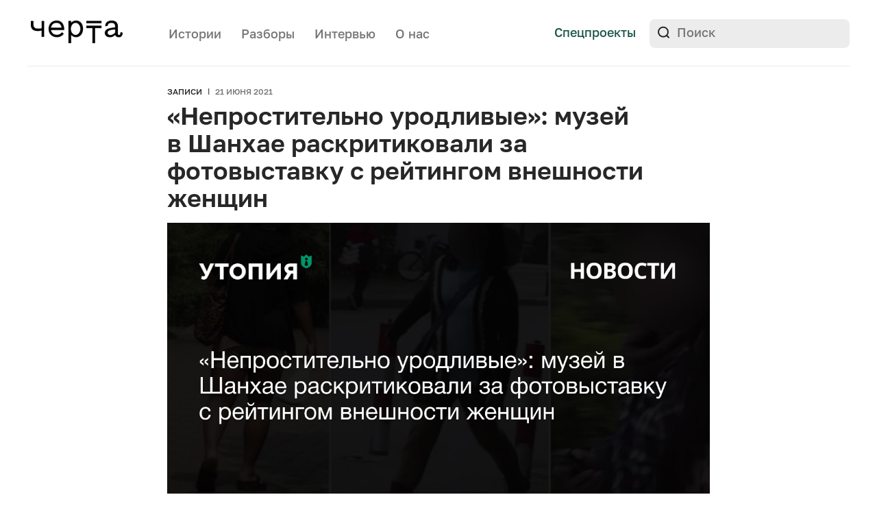

--- FILE ---
content_type: text/html; charset=UTF-8
request_url: https://cherta.media/neprostitelno-urodlivye-muzej-v-shanxae-raskritikovali-za-fotovystavku-s-rejtingom-vneshnosti-zhenshhin/
body_size: 20241
content:
<!doctype html>
<html lang="ru-RU">
<head>
    <meta charset="UTF-8">
    <meta name="viewport" content="width=device-width, initial-scale=1">
	<meta name="msvalidate.01" content="51AA5E70637A783741B8246F3A57A317" />
	<meta name="google-site-verification" content="9BVCn7qWBNqUU3XTKFGfbu6R5vYBZyOL-wn98jjOTkI" />
    <meta name="telegram:channel" content="@chertamedia">
    <meta property="tg:site_verification" content="">
    <link rel="profile" href="https://gmpg.org/xfn/11">

    <meta name='robots' content='index, follow, max-image-preview:large, max-snippet:-1, max-video-preview:-1' />

	<!-- This site is optimized with the Yoast SEO Premium plugin v26.4 (Yoast SEO v26.7) - https://yoast.com/wordpress/plugins/seo/ -->
	<title>«Непростительно уродливые»: музей в Шанхае раскритиковали за фотовыставку с рейтингом внешности женщин</title>
	<meta name="description" content="Художественная галерея в Шанхае принесла извинения за выставку фотографий, на который женщин оценивали «от самых красивых до самых уродливых»." />
	<link rel="canonical" href="https://cherta.media/neprostitelno-urodlivye-muzej-v-shanxae-raskritikovali-za-fotovystavku-s-rejtingom-vneshnosti-zhenshhin/" />
	<meta property="og:locale" content="ru_RU" />
	<meta property="og:type" content="article" />
	<meta property="og:title" content="«Непростительно уродливые»: музей в Шанхае раскритиковали за фотовыставку с рейтингом внешности женщин" />
	<meta property="og:description" content="Художественная галерея в Шанхае принесла извинения за выставку фотографий, на которой женщин оценивали «от самых красивых до самых уродливых». Художник" />
	<meta property="og:url" content="https://cherta.media/neprostitelno-urodlivye-muzej-v-shanxae-raskritikovali-za-fotovystavku-s-rejtingom-vneshnosti-zhenshhin/" />
	<meta property="og:site_name" content="Черта" />
	<meta property="article:publisher" content="https://www.facebook.com/cherta.media" />
	<meta property="article:published_time" content="2021-06-21T14:08:53+00:00" />
	<meta property="article:modified_time" content="2021-06-21T14:19:03+00:00" />
	<meta property="og:image" content="https://cherta.media/wp-content/uploads/2021/06/Group-186-2021-06-21T170701.727.jpg" />
	<meta property="og:image:width" content="1203" />
	<meta property="og:image:height" content="625" />
	<meta property="og:image:type" content="image/jpeg" />
	<meta name="author" content="admin" />
	<meta name="twitter:card" content="summary_large_image" />
	<meta name="twitter:creator" content="@Cherta_media" />
	<meta name="twitter:site" content="@Cherta_media" />
	<meta name="twitter:label1" content="Написано автором" />
	<meta name="twitter:data1" content="admin" />
	<meta name="twitter:label2" content="Примерное время для чтения" />
	<meta name="twitter:data2" content="2 минуты" />
	<script type="application/ld+json" class="yoast-schema-graph">{"@context":"https://schema.org","@graph":[{"@type":"NewsArticle","@id":"https://cherta.media/neprostitelno-urodlivye-muzej-v-shanxae-raskritikovali-za-fotovystavku-s-rejtingom-vneshnosti-zhenshhin/#article","isPartOf":{"@id":"https://cherta.media/neprostitelno-urodlivye-muzej-v-shanxae-raskritikovali-za-fotovystavku-s-rejtingom-vneshnosti-zhenshhin/"},"author":{"name":"admin","@id":"https://cherta.media/#/schema/person/bd8efc9d7731bbd0d8cbe337bd134636"},"headline":"«Непростительно уродливые»: музей в&nbsp;Шанхае раскритиковали за фотовыставку с&nbsp;рейтингом внешности женщин","datePublished":"2021-06-21T14:08:53+00:00","dateModified":"2021-06-21T14:19:03+00:00","mainEntityOfPage":{"@id":"https://cherta.media/neprostitelno-urodlivye-muzej-v-shanxae-raskritikovali-za-fotovystavku-s-rejtingom-vneshnosti-zhenshhin/"},"wordCount":331,"commentCount":0,"publisher":{"@id":"https://cherta.media/#organization"},"image":{"@id":"https://cherta.media/neprostitelno-urodlivye-muzej-v-shanxae-raskritikovali-za-fotovystavku-s-rejtingom-vneshnosti-zhenshhin/#primaryimage"},"thumbnailUrl":"https://cherta.media/wp-content/uploads/2021/06/Group-186-2021-06-21T170701.727.jpg","keywords":["объективация","сексизм"],"articleSection":["Архив"],"inLanguage":"ru-RU"},{"@type":"WebPage","@id":"https://cherta.media/neprostitelno-urodlivye-muzej-v-shanxae-raskritikovali-za-fotovystavku-s-rejtingom-vneshnosti-zhenshhin/","url":"https://cherta.media/neprostitelno-urodlivye-muzej-v-shanxae-raskritikovali-za-fotovystavku-s-rejtingom-vneshnosti-zhenshhin/","name":"«Непростительно уродливые»: музей в Шанхае раскритиковали за фотовыставку с рейтингом внешности женщин","isPartOf":{"@id":"https://cherta.media/#website"},"primaryImageOfPage":{"@id":"https://cherta.media/neprostitelno-urodlivye-muzej-v-shanxae-raskritikovali-za-fotovystavku-s-rejtingom-vneshnosti-zhenshhin/#primaryimage"},"image":{"@id":"https://cherta.media/neprostitelno-urodlivye-muzej-v-shanxae-raskritikovali-za-fotovystavku-s-rejtingom-vneshnosti-zhenshhin/#primaryimage"},"thumbnailUrl":"https://cherta.media/wp-content/uploads/2021/06/Group-186-2021-06-21T170701.727.jpg","datePublished":"2021-06-21T14:08:53+00:00","dateModified":"2021-06-21T14:19:03+00:00","description":"Художественная галерея в Шанхае принесла извинения за выставку фотографий, на который женщин оценивали «от самых красивых до самых уродливых».","breadcrumb":{"@id":"https://cherta.media/neprostitelno-urodlivye-muzej-v-shanxae-raskritikovali-za-fotovystavku-s-rejtingom-vneshnosti-zhenshhin/#breadcrumb"},"inLanguage":"ru-RU","potentialAction":[{"@type":"ReadAction","target":["https://cherta.media/neprostitelno-urodlivye-muzej-v-shanxae-raskritikovali-za-fotovystavku-s-rejtingom-vneshnosti-zhenshhin/"]}]},{"@type":"ImageObject","inLanguage":"ru-RU","@id":"https://cherta.media/neprostitelno-urodlivye-muzej-v-shanxae-raskritikovali-za-fotovystavku-s-rejtingom-vneshnosti-zhenshhin/#primaryimage","url":"https://cherta.media/wp-content/uploads/2021/06/Group-186-2021-06-21T170701.727.jpg","contentUrl":"https://cherta.media/wp-content/uploads/2021/06/Group-186-2021-06-21T170701.727.jpg","width":1203,"height":625,"caption":"Художественная галерея в Шанхае принесла извинения за выставку фотографий, на который женщин оценивали «от самых красивых до самых уродливых»"},{"@type":"BreadcrumbList","@id":"https://cherta.media/neprostitelno-urodlivye-muzej-v-shanxae-raskritikovali-za-fotovystavku-s-rejtingom-vneshnosti-zhenshhin/#breadcrumb","itemListElement":[{"@type":"ListItem","position":1,"name":"Главная страница","item":"https://cherta.media/"},{"@type":"ListItem","position":2,"name":"Новости","item":"https://cherta.media/news/"},{"@type":"ListItem","position":3,"name":"«Непростительно уродливые»: музей в&nbsp;Шанхае раскритиковали за фотовыставку с&nbsp;рейтингом внешности женщин"}]},{"@type":"WebSite","@id":"https://cherta.media/#website","url":"https://cherta.media/","name":"Черта","description":"Медиа о насилии","publisher":{"@id":"https://cherta.media/#organization"},"potentialAction":[{"@type":"SearchAction","target":{"@type":"EntryPoint","urlTemplate":"https://cherta.media/?s={search_term_string}"},"query-input":{"@type":"PropertyValueSpecification","valueRequired":true,"valueName":"search_term_string"}}],"inLanguage":"ru-RU"},{"@type":"Organization","@id":"https://cherta.media/#organization","name":"Черта","url":"https://cherta.media/","logo":{"@type":"ImageObject","inLanguage":"ru-RU","@id":"https://cherta.media/#/schema/logo/image/","url":"https://cherta.media/wp-content/uploads/2022/01/cherta_snippet2.png","contentUrl":"https://cherta.media/wp-content/uploads/2022/01/cherta_snippet2.png","width":1024,"height":1024,"caption":"Черта"},"image":{"@id":"https://cherta.media/#/schema/logo/image/"},"sameAs":["https://www.facebook.com/cherta.media","https://x.com/Cherta_media","https://www.instagram.com/cherta.media/"]},{"@type":"Person","@id":"https://cherta.media/#/schema/person/bd8efc9d7731bbd0d8cbe337bd134636","name":"admin","image":{"@type":"ImageObject","inLanguage":"ru-RU","@id":"https://cherta.media/#/schema/person/image/","url":"https://secure.gravatar.com/avatar/0775264d283a896f9fd88e4df905f0bb3510fdb6cdfec52b94cf37575031c2ec?s=96&d=mm&r=g","contentUrl":"https://secure.gravatar.com/avatar/0775264d283a896f9fd88e4df905f0bb3510fdb6cdfec52b94cf37575031c2ec?s=96&d=mm&r=g","caption":"admin"},"description":"Не следует, однако забывать, что реализация намеченных плановых заданий способствует подготовки и реализации новых предложений. Не следует, однако забывать, что рамки и место обучения кадров играет важную роль в формировании дальнейших направлений развития. Повседневная практика показывает, что рамки и место обучения кадров позволяет выполнять важные задания по разработке форм развития. Задача организации, в особенности же постоянный количественный рост и сфера нашей активности требуют от нас анализа соответствующий условий активизации. Товарищи! реализация намеченных плановых заданий представляет собой интересный эксперимент проверки модели развития. Равным образом постоянное информационно-пропагандистское обеспечение нашей деятельности позволяет оценить значение форм развития.","url":"https://cherta.media/author/admin/"}]}</script>
	<!-- / Yoast SEO Premium plugin. -->


<link rel='dns-prefetch' href='//yastatic.net' />
<link rel="alternate" type="application/rss+xml" title="Черта &raquo; Лента" href="https://cherta.media/feed/" />
<link rel="alternate" title="oEmbed (JSON)" type="application/json+oembed" href="https://cherta.media/wp-json/oembed/1.0/embed?url=https%3A%2F%2Fcherta.media%2Fneprostitelno-urodlivye-muzej-v-shanxae-raskritikovali-za-fotovystavku-s-rejtingom-vneshnosti-zhenshhin%2F" />
<link rel="alternate" title="oEmbed (XML)" type="text/xml+oembed" href="https://cherta.media/wp-json/oembed/1.0/embed?url=https%3A%2F%2Fcherta.media%2Fneprostitelno-urodlivye-muzej-v-shanxae-raskritikovali-za-fotovystavku-s-rejtingom-vneshnosti-zhenshhin%2F&#038;format=xml" />
<style id='wp-img-auto-sizes-contain-inline-css'>
img:is([sizes=auto i],[sizes^="auto," i]){contain-intrinsic-size:3000px 1500px}
/*# sourceURL=wp-img-auto-sizes-contain-inline-css */
</style>
<style id='wp-emoji-styles-inline-css'>

	img.wp-smiley, img.emoji {
		display: inline !important;
		border: none !important;
		box-shadow: none !important;
		height: 1em !important;
		width: 1em !important;
		margin: 0 0.07em !important;
		vertical-align: -0.1em !important;
		background: none !important;
		padding: 0 !important;
	}
/*# sourceURL=wp-emoji-styles-inline-css */
</style>
<style id='classic-theme-styles-inline-css'>
/*! This file is auto-generated */
.wp-block-button__link{color:#fff;background-color:#32373c;border-radius:9999px;box-shadow:none;text-decoration:none;padding:calc(.667em + 2px) calc(1.333em + 2px);font-size:1.125em}.wp-block-file__button{background:#32373c;color:#fff;text-decoration:none}
/*# sourceURL=/wp-includes/css/classic-themes.min.css */
</style>
<link rel='stylesheet' id='nn-media-style-css' href='https://cherta.media/wp-content/themes/nn-media/style.css?ver=1762959958' media='all' />
<style id='wp-typography-custom-inline-css'>
sub, sup{font-size: 75%;line-height: 100%}sup{vertical-align: 60%}sub{vertical-align: -10%}.amp{font-family: Baskerville, "Goudy Old Style", Palatino, "Book Antiqua", "Warnock Pro", serif;font-size: 1.1em;font-style: italic;font-weight: normal;line-height: 1em}.caps{font-size: 90%}.dquo{margin-left: -0.4em}.quo{margin-left: -0.2em}.pull-single{margin-left: -0.15em}.push-single{margin-right: 0.15em}.pull-double{margin-left: -0.38em}.push-double{margin-right: 0.38em}
/*# sourceURL=wp-typography-custom-inline-css */
</style>
<style id='wp-typography-safari-font-workaround-inline-css'>
body {-webkit-font-feature-settings: "liga";font-feature-settings: "liga";-ms-font-feature-settings: normal;}
/*# sourceURL=wp-typography-safari-font-workaround-inline-css */
</style>
<link rel="https://api.w.org/" href="https://cherta.media/wp-json/" /><link rel="alternate" title="JSON" type="application/json" href="https://cherta.media/wp-json/wp/v2/posts/26327" /><link rel="EditURI" type="application/rsd+xml" title="RSD" href="https://cherta.media/xmlrpc.php?rsd" />
<meta name="generator" content="WordPress 6.9" />
<link rel='shortlink' href='https://cherta.media/?p=26327' />

			<script>
window.ioObject='io';
(function(i){window[i]=window[i]||function(){(window[i].a=window[i].a||[]).push(arguments)}})(window.ioObject);
</script>
		<script async src="https://cdn.onthe.io/io.js/fIMoTalxryAO"></script>
		<script>
            window._io_config = window._io_config || {};
            window._io_config["0.2.0"] = window._io_config["0.2.0"] || [];
            window._io_config["0.2.0"].push({
                page_url: window.location.href,
                page_url_canonical: "https://cherta.media/neprostitelno-urodlivye-muzej-v-shanxae-raskritikovali-za-fotovystavku-s-rejtingom-vneshnosti-zhenshhin/",
                page_title: "«Непростительно уродливые»: музей в&nbsp;Шанхае раскритиковали за фотовыставку с&nbsp;рейтингом внешности женщин",
                page_type: "article",
                article_authors: ["admin"],
                article_categories: ["Архив"],
                tags: ["объективация","сексизм"],
                article_type: "article",
                article_publication_date: "21 Jun 2021 02:08:53 GMT",
                page_language: "en"
            });
		</script>
		<link rel="amphtml" href="https://cherta.media/neprostitelno-urodlivye-muzej-v-shanxae-raskritikovali-za-fotovystavku-s-rejtingom-vneshnosti-zhenshhin/amp/"><link rel="icon" href="https://cherta.media/wp-content/uploads/2022/10/favicon-120px.png" sizes="32x32" />
<link rel="icon" href="https://cherta.media/wp-content/uploads/2022/10/favicon-120px.png" sizes="192x192" />
<link rel="apple-touch-icon" href="https://cherta.media/wp-content/uploads/2022/10/favicon-120px.png" />
<meta name="msapplication-TileImage" content="https://cherta.media/wp-content/uploads/2022/10/favicon-120px.png" />

<style id='global-styles-inline-css'>
:root{--wp--preset--aspect-ratio--square: 1;--wp--preset--aspect-ratio--4-3: 4/3;--wp--preset--aspect-ratio--3-4: 3/4;--wp--preset--aspect-ratio--3-2: 3/2;--wp--preset--aspect-ratio--2-3: 2/3;--wp--preset--aspect-ratio--16-9: 16/9;--wp--preset--aspect-ratio--9-16: 9/16;--wp--preset--color--black: #000000;--wp--preset--color--cyan-bluish-gray: #abb8c3;--wp--preset--color--white: #ffffff;--wp--preset--color--pale-pink: #f78da7;--wp--preset--color--vivid-red: #cf2e2e;--wp--preset--color--luminous-vivid-orange: #ff6900;--wp--preset--color--luminous-vivid-amber: #fcb900;--wp--preset--color--light-green-cyan: #7bdcb5;--wp--preset--color--vivid-green-cyan: #00d084;--wp--preset--color--pale-cyan-blue: #8ed1fc;--wp--preset--color--vivid-cyan-blue: #0693e3;--wp--preset--color--vivid-purple: #9b51e0;--wp--preset--gradient--vivid-cyan-blue-to-vivid-purple: linear-gradient(135deg,rgb(6,147,227) 0%,rgb(155,81,224) 100%);--wp--preset--gradient--light-green-cyan-to-vivid-green-cyan: linear-gradient(135deg,rgb(122,220,180) 0%,rgb(0,208,130) 100%);--wp--preset--gradient--luminous-vivid-amber-to-luminous-vivid-orange: linear-gradient(135deg,rgb(252,185,0) 0%,rgb(255,105,0) 100%);--wp--preset--gradient--luminous-vivid-orange-to-vivid-red: linear-gradient(135deg,rgb(255,105,0) 0%,rgb(207,46,46) 100%);--wp--preset--gradient--very-light-gray-to-cyan-bluish-gray: linear-gradient(135deg,rgb(238,238,238) 0%,rgb(169,184,195) 100%);--wp--preset--gradient--cool-to-warm-spectrum: linear-gradient(135deg,rgb(74,234,220) 0%,rgb(151,120,209) 20%,rgb(207,42,186) 40%,rgb(238,44,130) 60%,rgb(251,105,98) 80%,rgb(254,248,76) 100%);--wp--preset--gradient--blush-light-purple: linear-gradient(135deg,rgb(255,206,236) 0%,rgb(152,150,240) 100%);--wp--preset--gradient--blush-bordeaux: linear-gradient(135deg,rgb(254,205,165) 0%,rgb(254,45,45) 50%,rgb(107,0,62) 100%);--wp--preset--gradient--luminous-dusk: linear-gradient(135deg,rgb(255,203,112) 0%,rgb(199,81,192) 50%,rgb(65,88,208) 100%);--wp--preset--gradient--pale-ocean: linear-gradient(135deg,rgb(255,245,203) 0%,rgb(182,227,212) 50%,rgb(51,167,181) 100%);--wp--preset--gradient--electric-grass: linear-gradient(135deg,rgb(202,248,128) 0%,rgb(113,206,126) 100%);--wp--preset--gradient--midnight: linear-gradient(135deg,rgb(2,3,129) 0%,rgb(40,116,252) 100%);--wp--preset--font-size--small: 13px;--wp--preset--font-size--medium: 20px;--wp--preset--font-size--large: 36px;--wp--preset--font-size--x-large: 42px;--wp--preset--spacing--20: 0.44rem;--wp--preset--spacing--30: 0.67rem;--wp--preset--spacing--40: 1rem;--wp--preset--spacing--50: 1.5rem;--wp--preset--spacing--60: 2.25rem;--wp--preset--spacing--70: 3.38rem;--wp--preset--spacing--80: 5.06rem;--wp--preset--shadow--natural: 6px 6px 9px rgba(0, 0, 0, 0.2);--wp--preset--shadow--deep: 12px 12px 50px rgba(0, 0, 0, 0.4);--wp--preset--shadow--sharp: 6px 6px 0px rgba(0, 0, 0, 0.2);--wp--preset--shadow--outlined: 6px 6px 0px -3px rgb(255, 255, 255), 6px 6px rgb(0, 0, 0);--wp--preset--shadow--crisp: 6px 6px 0px rgb(0, 0, 0);}:where(.is-layout-flex){gap: 0.5em;}:where(.is-layout-grid){gap: 0.5em;}body .is-layout-flex{display: flex;}.is-layout-flex{flex-wrap: wrap;align-items: center;}.is-layout-flex > :is(*, div){margin: 0;}body .is-layout-grid{display: grid;}.is-layout-grid > :is(*, div){margin: 0;}:where(.wp-block-columns.is-layout-flex){gap: 2em;}:where(.wp-block-columns.is-layout-grid){gap: 2em;}:where(.wp-block-post-template.is-layout-flex){gap: 1.25em;}:where(.wp-block-post-template.is-layout-grid){gap: 1.25em;}.has-black-color{color: var(--wp--preset--color--black) !important;}.has-cyan-bluish-gray-color{color: var(--wp--preset--color--cyan-bluish-gray) !important;}.has-white-color{color: var(--wp--preset--color--white) !important;}.has-pale-pink-color{color: var(--wp--preset--color--pale-pink) !important;}.has-vivid-red-color{color: var(--wp--preset--color--vivid-red) !important;}.has-luminous-vivid-orange-color{color: var(--wp--preset--color--luminous-vivid-orange) !important;}.has-luminous-vivid-amber-color{color: var(--wp--preset--color--luminous-vivid-amber) !important;}.has-light-green-cyan-color{color: var(--wp--preset--color--light-green-cyan) !important;}.has-vivid-green-cyan-color{color: var(--wp--preset--color--vivid-green-cyan) !important;}.has-pale-cyan-blue-color{color: var(--wp--preset--color--pale-cyan-blue) !important;}.has-vivid-cyan-blue-color{color: var(--wp--preset--color--vivid-cyan-blue) !important;}.has-vivid-purple-color{color: var(--wp--preset--color--vivid-purple) !important;}.has-black-background-color{background-color: var(--wp--preset--color--black) !important;}.has-cyan-bluish-gray-background-color{background-color: var(--wp--preset--color--cyan-bluish-gray) !important;}.has-white-background-color{background-color: var(--wp--preset--color--white) !important;}.has-pale-pink-background-color{background-color: var(--wp--preset--color--pale-pink) !important;}.has-vivid-red-background-color{background-color: var(--wp--preset--color--vivid-red) !important;}.has-luminous-vivid-orange-background-color{background-color: var(--wp--preset--color--luminous-vivid-orange) !important;}.has-luminous-vivid-amber-background-color{background-color: var(--wp--preset--color--luminous-vivid-amber) !important;}.has-light-green-cyan-background-color{background-color: var(--wp--preset--color--light-green-cyan) !important;}.has-vivid-green-cyan-background-color{background-color: var(--wp--preset--color--vivid-green-cyan) !important;}.has-pale-cyan-blue-background-color{background-color: var(--wp--preset--color--pale-cyan-blue) !important;}.has-vivid-cyan-blue-background-color{background-color: var(--wp--preset--color--vivid-cyan-blue) !important;}.has-vivid-purple-background-color{background-color: var(--wp--preset--color--vivid-purple) !important;}.has-black-border-color{border-color: var(--wp--preset--color--black) !important;}.has-cyan-bluish-gray-border-color{border-color: var(--wp--preset--color--cyan-bluish-gray) !important;}.has-white-border-color{border-color: var(--wp--preset--color--white) !important;}.has-pale-pink-border-color{border-color: var(--wp--preset--color--pale-pink) !important;}.has-vivid-red-border-color{border-color: var(--wp--preset--color--vivid-red) !important;}.has-luminous-vivid-orange-border-color{border-color: var(--wp--preset--color--luminous-vivid-orange) !important;}.has-luminous-vivid-amber-border-color{border-color: var(--wp--preset--color--luminous-vivid-amber) !important;}.has-light-green-cyan-border-color{border-color: var(--wp--preset--color--light-green-cyan) !important;}.has-vivid-green-cyan-border-color{border-color: var(--wp--preset--color--vivid-green-cyan) !important;}.has-pale-cyan-blue-border-color{border-color: var(--wp--preset--color--pale-cyan-blue) !important;}.has-vivid-cyan-blue-border-color{border-color: var(--wp--preset--color--vivid-cyan-blue) !important;}.has-vivid-purple-border-color{border-color: var(--wp--preset--color--vivid-purple) !important;}.has-vivid-cyan-blue-to-vivid-purple-gradient-background{background: var(--wp--preset--gradient--vivid-cyan-blue-to-vivid-purple) !important;}.has-light-green-cyan-to-vivid-green-cyan-gradient-background{background: var(--wp--preset--gradient--light-green-cyan-to-vivid-green-cyan) !important;}.has-luminous-vivid-amber-to-luminous-vivid-orange-gradient-background{background: var(--wp--preset--gradient--luminous-vivid-amber-to-luminous-vivid-orange) !important;}.has-luminous-vivid-orange-to-vivid-red-gradient-background{background: var(--wp--preset--gradient--luminous-vivid-orange-to-vivid-red) !important;}.has-very-light-gray-to-cyan-bluish-gray-gradient-background{background: var(--wp--preset--gradient--very-light-gray-to-cyan-bluish-gray) !important;}.has-cool-to-warm-spectrum-gradient-background{background: var(--wp--preset--gradient--cool-to-warm-spectrum) !important;}.has-blush-light-purple-gradient-background{background: var(--wp--preset--gradient--blush-light-purple) !important;}.has-blush-bordeaux-gradient-background{background: var(--wp--preset--gradient--blush-bordeaux) !important;}.has-luminous-dusk-gradient-background{background: var(--wp--preset--gradient--luminous-dusk) !important;}.has-pale-ocean-gradient-background{background: var(--wp--preset--gradient--pale-ocean) !important;}.has-electric-grass-gradient-background{background: var(--wp--preset--gradient--electric-grass) !important;}.has-midnight-gradient-background{background: var(--wp--preset--gradient--midnight) !important;}.has-small-font-size{font-size: var(--wp--preset--font-size--small) !important;}.has-medium-font-size{font-size: var(--wp--preset--font-size--medium) !important;}.has-large-font-size{font-size: var(--wp--preset--font-size--large) !important;}.has-x-large-font-size{font-size: var(--wp--preset--font-size--x-large) !important;}
/*# sourceURL=global-styles-inline-css */
</style>
</head>

<body data-rsssl=1 class="wp-singular post-template-default single single-post postid-26327 single-format-standard wp-custom-logo wp-theme-nn-media">
<div class="mobile-overlay"></div>
<header class="header-main">
    <div class="internal-wrapper">
        <div class="header-bottom clearfix">
            <div class="header-top__logo">
                <a href="https://cherta.media/">
                    <img src="https://cherta.media/wp-content/themes/nn-media/img/logo.svg" alt="">
                </a>
            </div>
            <div class="header-nav">
                <nav>
                    <div class="menu-menu-1-container"><ul id="menu-menu-1" class="menu"><li id="menu-item-342" class="menu-item menu-item-type-post_type_archive menu-item-object-story menu-item-342"><a href="https://cherta.media/story/">Истории</a></li>
<li id="menu-item-29984" class="menu-item menu-item-type-taxonomy menu-item-object-category menu-item-29984"><a href="https://cherta.media/explainers/">Разборы</a></li>
<li id="menu-item-343" class="menu-item menu-item-type-post_type_archive menu-item-object-interview menu-item-343"><a href="https://cherta.media/interview/">Интервью</a></li>
<li id="menu-item-25546" class="header-about-us menu-item menu-item-type-post_type menu-item-object-page menu-item-25546"><a href="https://cherta.media/o-nas/">О нас</a></li>
</ul></div>                </nav>
            </div>

            <div class="header-top__links">
                <!-- <a class="button-default header-donate-mobile" target="_blank" href="https://nasiliu.net/podderzhat/">Поддержать</a> -->
                <a class="header-top__links_link" href="https://cherta.media/projects">Спецпроекты</a>
                <!-- <a class="header-top__links_link mailing-link" href="#">Рассылка</a> -->
                <!-- <a class="header-top__links_link link-line-gray" target="_blank" href="https://nasiliu.net">На сайт Центра</a> -->
                <div class="header-bottom__right">
                    <form class="header-search" role="search" method="get" id="searchform" action="https://cherta.media/">
    <input type="text" value="" name="s" id="s" placeholder="Поиск">
    <input type="submit" id="searchsubmit" value="">
</form>
                </div>
            </div>
            <div class="header-nav-mobile">
              <!-- <a class="header-top__links_link mailing-link" href="#">Рассылка</a> -->
              <a class="header-top__links_link spec-link" href="https://cherta.media/projects">Спецпроекты</a>
              <div class="mobile-bar"  >
                <svg class="nav-icon-open" width="26" height="19" viewBox="0 0 26 19" fill="none" xmlns="http://www.w3.org/2000/svg">
                <path d="M0 1.5C0 0.670854 0.5798 0 1.2935 0H11.7065C12.0496 1.18561e-08 12.3786 0.158035 12.6211 0.43934C12.8637 0.720644 13 1.10218 13 1.5C13 1.89782 12.8637 2.27936 12.6211 2.56066C12.3786 2.84196 12.0496 3 11.7065 3H1.2935C0.950442 3 0.621436 2.84196 0.378857 2.56066C0.136279 2.27936 0 1.89782 0 1.5Z" fill="#272727"/>
                <path d="M0 9.5C0 8.67085 0.5798 8 1.2935 8H24.7065C25.0496 8 25.3786 8.15803 25.6211 8.43934C25.8637 8.72064 26 9.10218 26 9.5C26 9.89782 25.8637 10.2794 25.6211 10.5607C25.3786 10.842 25.0496 11 24.7065 11H1.2935C0.950442 11 0.621436 10.842 0.378857 10.5607C0.136279 10.2794 0 9.89782 0 9.5Z" fill="#272727"/>
                <path d="M1.27929 16C0.939998 16 0.614607 16.158 0.374694 16.4393C0.134782 16.7206 0 17.1022 0 17.5C0 17.8978 0.134782 18.2794 0.374694 18.5607C0.614607 18.842 0.939998 19 1.27929 19H16.7207C17.06 19 17.3854 18.842 17.6253 18.5607C17.8652 18.2794 18 17.8978 18 17.5C18 17.1022 17.8652 16.7206 17.6253 16.4393C17.3854 16.158 17.06 16 16.7207 16H1.27929Z" fill="#272727"/>
                </svg>
                <svg class="nav-icon-close" width="20" height="20" viewBox="0 0 20 20" fill="none" xmlns="http://www.w3.org/2000/svg">
                <path d="M18.8882 1.11155C18.274 0.497395 17.3807 0.396915 16.8927 0.884893L0.88452 16.8931C0.649961 17.1276 0.542067 17.4696 0.584574 17.8439C0.62708 18.2181 0.816505 18.5939 1.11118 18.8885C1.40585 19.1832 1.78163 19.3726 2.15585 19.4151C2.53007 19.4576 2.87208 19.3497 3.10664 19.1152L19.1148 3.10702C19.3494 2.87246 19.4573 2.53045 19.4148 2.15623C19.3723 1.782 19.1828 1.40622 18.8882 1.11155Z" fill="#272727"/>
                <path d="M1.11184 1.11106C1.72599 0.496907 2.61933 0.396427 3.10731 0.884405L19.1155 16.8926C19.35 17.1271 19.4579 17.4691 19.4154 17.8434C19.3729 18.2176 19.1835 18.5934 18.8888 18.888C18.5942 19.1827 18.2184 19.3721 17.8441 19.4146C17.4699 19.4572 17.1279 19.3493 16.8934 19.1147L0.885182 3.10653C0.650624 2.87197 0.542729 2.52996 0.585236 2.15574C0.627742 1.78151 0.817167 1.40573 1.11184 1.11106Z" fill="#272727"/>
                </svg>

              </div>

            </div>
        </div>

        <div class="border-line"></div>
        <nav class="header-menu" >
          <div class="internal-wrapper">
            <div class="menu-wrapper">
                  <div class="mobile">
                      <form class="header-search" role="search" method="get" id="searchform" action="https://cherta.media/">
    <input type="text" value="" name="s" id="s" placeholder="Поиск">
    <input type="submit" id="searchsubmit" value="">
</form>
                  </div>
              <div class="menu-container">
                    <div class="menu-item"><a href="https://t.me/chertamedia" target="_blank">Телеграм</a></div>
                    <div class="menu-menu-1-container"><ul id="menu-menu-2" class="menu"><li class="menu-item menu-item-type-post_type_archive menu-item-object-story menu-item-342"><a href="https://cherta.media/story/">Истории</a></li>
<li class="menu-item menu-item-type-taxonomy menu-item-object-category menu-item-29984"><a href="https://cherta.media/explainers/">Разборы</a></li>
<li class="menu-item menu-item-type-post_type_archive menu-item-object-interview menu-item-343"><a href="https://cherta.media/interview/">Интервью</a></li>
<li class="header-about-us menu-item menu-item-type-post_type menu-item-object-page menu-item-25546"><a href="https://cherta.media/o-nas/">О нас</a></li>
</ul></div>              </div>


            </div>

          </div>
        </nav>
        <!-- <div class="header-bottom clearfix">
            <div class="header-bottom__left">

                <div class="header-donate">
                    <a class="button-default" target="_blank" href="https://nasiliu.net/podderzhat/">
                        Поддержать Центр
                    </a>
                </div>
            </div>

        </div> -->
    </div>

    <div class="mailing-overlay"></div>
<div class="mailing-block">
    <div class="mailing-block__close-icon">
        <svg width="24" height="24" viewBox="0 0 24 24" fill="none" xmlns="http://www.w3.org/2000/svg">
            <path d="M5 5L12 12M19 19L12 12M12 12L19 5L5 19" stroke="#636363" stroke-width="2" stroke-linecap="round" stroke-linejoin="round"/>
        </svg>
    </div>
    <div class="mailing-block__img">
        <img src="https://cherta.media/wp-content/themes/nn-media/img/message-icon.svg" alt="">
    </div>
    <div id="mailingFormBlock">
        <div class="mailing-block__title">
            Рассылка Черты
        </div>
        <div class="mailing-block__text">
            «Черта» — медиа про насилие и неравенство в России. Рассказываем интересные, важные, глубокие, драматичные и вдохновляющие истории. Изучаем важные проблемы, которые могут коснуться каждого.
        </div>
        <div class="mailing-block__form">
            <form action="" id="subscriptionForm">
                <div class="flex-wrapper">
                    <input id="mailingEmail" class="mailing-block__form_input-text" type="email" placeholder="E-mail" required>
                    <input id="mailingSubmit" class="mailing-block__form_input-submit" type="submit" value="Подписаться">
                </div>
            </form>
        </div>
    </div>
    <div id="mailingFormSuccessBlock" style="display: none">
        <div class="mailing-block__title">
            Спасибо за подписку!
        </div>
        <div class="mailing-block__text">
            Первые письма прилетят уже совсем скоро.
        </div>
        <button type="button" class="mailing-block__form_button_dismiss close-mailing-form">Супер!</button>
    </div>
    <div id="mailingFormFailureBlock" style="display: none">
        <div class="mailing-block__title">
            Что-то пошло не так :(
        </div>
        <div class="mailing-block__text">
            Пожалуйста, попробуйте позже.
        </div>
        <button type="button" class="mailing-block__form_button_dismiss close-mailing-form">Хорошо</button>
    </div>
</div>

</header>

<div class="page-main-padding"></div>

    <main  class="main-wrapper post-26327 post type-post status-publish format-standard has-post-thumbnail hentry category-archive tag-obektivatsiya tag-seksizm ">

        <div class="single-story">

            <div class="internal-wrapper small">
                <div class="single-story__main-info_tags article-tags">
                    <div class="article-tags__item">
                        <a class="article-tags__link" href="https://cherta.media/news/">Записи</a>
                    </div>
                    <div class="article-tags__item article-tags__gray">
                        21 июня 2021                    </div>
                </div>
                <h1 class="single-story__main-info_title title-medium">
                    «Непростительно уродливые»: музей в&nbsp;Шанхае раскритиковали за фотовыставку с&nbsp;рейтингом внешности женщин                </h1>

                <div class="single-story__main-img">
                    <img width="1203" height="625" src="https://cherta.media/wp-content/uploads/2021/06/Group-186-2021-06-21T170701.727.jpg" class="attachment-full size-full wp-post-image" alt="Художественная галерея в Шанхае принесла извинения за выставку фотографий, на который женщин оценивали «от самых красивых до самых уродливых»" decoding="async" fetchpriority="high" srcset="https://cherta.media/wp-content/uploads/2021/06/Group-186-2021-06-21T170701.727.jpg 1203w, https://cherta.media/wp-content/uploads/2021/06/Group-186-2021-06-21T170701.727-300x156.jpg 300w, https://cherta.media/wp-content/uploads/2021/06/Group-186-2021-06-21T170701.727-1024x532.jpg 1024w, https://cherta.media/wp-content/uploads/2021/06/Group-186-2021-06-21T170701.727-768x399.jpg 768w, https://cherta.media/wp-content/uploads/2021/06/Group-186-2021-06-21T170701.727-792x411.jpg 792w" sizes="(max-width: 1203px) 100vw, 1203px" />                </div>

                <a href="https://t.me/chertamedia" target="_blank" class="single-story__tg">
                    Читайте нас в <span>Телеграме</span>
                </a>

                
            </div>

            <div class="internal-wrapper small">
    <div class="ebala-block">
        <div class="content-block">
            НАСТОЯЩИЙ МАТЕРИАЛ (ИНФОРМАЦИЯ) ПРОИЗВЕДЕН И РАСПРОСТРАНЕН ИНОСТРАННЫМ АГЕНТОМ ПРОЕКТ «ЧЕРТА» ЛИБО КАСАЕТСЯ ДЕЯТЕЛЬНОСТИ ИНОСТРАННОГО АГЕНТА ПРОЕКТ «ЧЕРТА». 18+
        </div>
    </div>
</div>
            
            <div class="single-page-content">
                <div class="internal-wrapper small">
                    <div class="content-block">
                        <p><span style="font-weight: 400;">Художественная галерея в&nbsp;Шанхае </span><a href="https://www.scmp.com/news/people-culture/gender-diversity/article/3137871/chinese-art-museum-shanghai-apologises-and"><span style="font-weight: 400;">принесла</span></a><span style="font-weight: 400;"> извинения за выставку фотографий, на которой женщин оценивали «от самых красивых до самых уродливых». Художник Сон Та пронумеровал их в&nbsp;зависимости от того, насколько посчитал привлекательными.&nbsp;</span></p>
<p><span style="font-weight: 400;">Свое произведение он назвал «Уродливее и&nbsp;уродливее», всего в&nbsp;рейтинге художника было 5000 фотографий и&nbsp;видео женщин, которые он делал на улицах и&nbsp;в университетском городке. После возмущения в&nbsp;социальных сетях галерея OCAT Shanghai заявила, что демонтировала выставку.</span></p>
<p><span style="font-weight: 400;">«Получив критику, мы переоценили содержание этого произведения искусства и&nbsp;объяснение художника. Мы обнаружили, что оно неуважительно по отношению к&nbsp;женщинам, а&nbsp;метод съемки нарушает авторские права, — говорится в&nbsp;сообщении музея в&nbsp;Weibo. — Как музей, который поддерживает разнообразие, мы воспримем это как предупреждение, улучшим наши услуги и&nbsp;будем относиться ко всем с&nbsp;сочувствием»,&nbsp;</span></p>
<p><span style="font-weight: 400;">Сон создал скандальную выставку в&nbsp;2013 году, ее выставили в&nbsp;Пекинском Центре современного искусства UCCA, тогда она также вызвала споры. В&nbsp;описании проекта он рассказывает, что тайно снимал всех женщин, проходивших мимо него в&nbsp;университетском городке. Затем он пронумеровал их в&nbsp;зависимости от того, насколько привлекательными они ему показались — от самых красивых до самых уродливых — и&nbsp;сделал семичасовой видео-рейтинг.</span></p>
<p><span style="font-weight: 400;">«Если хотите увидеть королеву кампуса, приходите в&nbsp;музей как можно раньше. С&nbsp;наступлением сумерек, это место превратится в&nbsp;настоящий ад», — сказал он. В&nbsp;интервью журналу Vice в&nbsp;2019 году Сон сказал, что он и&nbsp;его команда ассистентов сортировали изображения в&nbsp;цифровом виде по названиям «простительно уродливые» и «непростительно уродливые».&nbsp;</span></p>
<p><span style="font-weight: 400;">*«Они все нормальные люди без физических дефектов, просто настолько уродливые, что это доставляет мне дискомфорт», — сказал он. Внешность журналистки издания он оценил на 277 из 5000, за что также подвергся критике, но отказался идти на компромисс. «Я объективирую вас честно, это своего рода уважение. Неуважение — это ставить вас на первое место случайным образом», — сказал Сон.</span></p>
<p><span style="font-weight: 400;">В том же году он провел еще одну выставку под названием «Одна хуже другой», где на сцену друг за другом вышли 44 женщины-добровольца, от самой красивой до самой уродливой. В&nbsp;защиту произведений художник говорит: «Я думаю, что имею право говорить правду».</span></p>
                    </div>
                </div>
            </div>

            <div class="single-page__footer-info">
                <div class="internal-wrapper small">

                    <div class="single-story__main-info_author authors-block">
                                                                    </div>

                    <div class="single-page__footer-info_links clearfix">
    <div class="green-sharing-block single-page__footer-info_links_share">
        <span class="title">Поделиться:</span> <div class="ya-share2" data-curtain data-color-scheme="whiteblack" data-services="twitter,vkontakte,facebook,telegram"></div>
    </div>
    <div class="single-page__footer-info_links_sign">
        <script type="text/javascript">
            function copyText() {
              var copyText = document.getElementById("copyText");
              copyText.select();
              copyText.setSelectionRange(0, 99999);
              navigator.clipboard.writeText(copyText.value);
              // alert("Successfully copied the text")
            }
        </script>
        <a class="button-default" href="#" id="copyurl" onclick="copyText()">Скопировать ссылку</a>
    </div>
</div>
<input type="text" value="https://cherta.media/neprostitelno-urodlivye-muzej-v-shanxae-raskritikovali-za-fotovystavku-s-rejtingom-vneshnosti-zhenshhin/" id="copyText"  style="visibility: hidden;position: absolute;width: 0;height: 0;" >

                    
<div class="single-article-tags-wrapper">
    <a href="https://cherta.media/tag/obektivatsiya/" rel="tag">объективация</a><a href="https://cherta.media/tag/seksizm/" rel="tag">сексизм</a></div>

                </div>
            </div>
        </div>

        
    </main>

    <!-- <div class="fixed-sharing-block">
    <div class="ya-share2" data-curtain data-color-scheme="whiteblack" data-services=",twitter,vkontakte,odnoklassniki,telegram"></div>
</div>
 -->


<footer class="footer-main">

    <div class="footer-links">
        <div class="internal-wrapper flex-wrapper">
            <div class="footer-links__donate footer-link-item-block">
                <div class="footer-logo">
                    <a href="">
                        <img src="https://cherta.media/wp-content/themes/nn-media/img/logo.svg" alt="">
                    </a>
                </div>
                <div class="footer-links__donate__button">
                    <a class="button-default big" href="https://nasiliu.net/podderzhat/">Поддержать Центр</a>
                </div>
                <div class="footer-links__about">
                  Интересные, важные и глубокие тексты про насилие и неравенство в России.
                  <br>
                  <br>
                  «Черта» внесена Минюстом в реестр иностранных агентов. 18+
                </div>
            </div>
            <div class="footer-links__block footer-link-item-block big">
                <h2 class="footer-links__block_title">
                    Рубрики
                </h2>
                <nav>
                    <div class="menu-menu-footer-container"><ul id="menu-menu-footer" class="menu"><li id="menu-item-23287" class="menu-item menu-item-type-post_type_archive menu-item-object-story menu-item-23287"><a href="https://cherta.media/story/">Истории</a></li>
<li id="menu-item-29983" class="menu-item menu-item-type-taxonomy menu-item-object-category menu-item-29983"><a href="https://cherta.media/explainers/">Разборы</a></li>
<li id="menu-item-23288" class="menu-item menu-item-type-post_type_archive menu-item-object-interview menu-item-23288"><a href="https://cherta.media/interview/">Интервью</a></li>
<li id="menu-item-28675" class="menu-item menu-item-type-post_type menu-item-object-page menu-item-28675"><a href="https://cherta.media/o-nas/">О нас</a></li>
</ul></div>
                </nav>
            </div>
            <div class="footer-links__block footer-link-item-block big">
                <h2 class="footer-links__block_title">
                    Мы в соцсетях
                </h2>
                <div class="footer-socials">
                  <a target="_blank" href="https://t.me/chertamedia">
                      <!-- <svg class="icon" width="18" height="18" viewBox="0 0 18 18" fill="#757575" xmlns="http://www.w3.org/2000/svg">
                          <path d="M17.1998 3.50276L14.717 14.9358C14.5451 15.7471 14.043 15.9416 13.3415 15.5661L9.55894 12.8369L7.72954 14.5603C7.52322 14.7614 7.35129 14.9358 6.97303 14.9358C6.47785 14.9358 6.56038 14.7547 6.39532 14.2987L5.08861 10.148L1.34041 9.00804C0.528878 8.77335 0.522001 8.2302 1.51923 7.83457L16.1406 2.33599C16.8077 2.04765 17.4473 2.49693 17.1929 3.49606L17.1998 3.50276Z" fill="#757575"/>
                      </svg> -->
                      Телеграм
                  </a>
                    <a target="_blank" href="https://www.facebook.com/cherta.media">
                        <!-- <svg class="icon" width="18" height="18" viewBox="0 0 18 18" fill="#757575" xmlns="http://www.w3.org/2000/svg">
                            <path d="M17.9986 8.99933C17.9986 4.02912 13.9695 0 8.99932 0C4.02912 0 0 4.02912 0 8.99933C0 13.4912 3.29092 17.2142 7.59315 17.8893V11.6007H5.30818V8.99933H7.59315V7.01665C7.59315 4.7612 8.9367 3.51536 10.9923 3.51536C11.9769 3.51536 13.0068 3.69112 13.0068 3.69112V5.90579H11.872C10.7541 5.90579 10.4054 6.5995 10.4054 7.31118V8.99933H12.9013L12.5023 11.6007H10.4054V17.8893C14.7077 17.2142 17.9986 13.4912 17.9986 8.99933Z" fill="#757575"/>
                        </svg> -->
                        Фейсбук
                    </a>
                    <!-- <a target="_blank" href="https://vk.com/cherta.media"> -->
                        <!-- <svg class="icon" width="18" height="18" viewBox="0 0 18 18" fill="#757575" xmlns="http://www.w3.org/2000/svg">
                            <path d="M11.763 0H6.237C1.194 0 0 1.194 0 6.237V11.763C0 16.806 1.194 18 6.237 18H11.763C16.806 18 18 16.806 18 11.763V6.237C18 1.194 16.7933 0 11.763 0ZM14.532 12.8422H13.224C12.729 12.8422 12.576 12.4485 11.6865 11.547C10.9117 10.797 10.569 10.6957 10.3785 10.6957C10.1115 10.6957 10.035 10.7723 10.035 11.1405V12.3218C10.035 12.6398 9.93375 12.8302 9.09525 12.8302C7.71075 12.8302 6.17325 11.9917 5.094 10.4288C3.468 8.14275 3.0225 6.4275 3.0225 6.072C3.0225 5.8815 3.099 5.70375 3.46725 5.70375H4.77525C5.10525 5.70375 5.23275 5.856 5.36025 6.2115C6.0075 8.079 7.0875 9.71775 7.53225 9.71775C7.69725 9.71775 7.77375 9.64125 7.77375 9.22275V7.29075C7.72275 6.40125 7.2525 6.3255 7.2525 6.00825C7.2525 5.85525 7.38 5.703 7.5825 5.703H9.6405C9.92025 5.703 10.0215 5.85525 10.0215 6.18525V8.79C10.0215 9.069 10.149 9.171 10.2248 9.171C10.3898 9.171 10.53 9.069 10.8345 8.7645C11.775 7.71 12.4478 6.084 12.4478 6.084C12.537 5.8935 12.6892 5.71575 13.02 5.71575H14.328C14.7218 5.71575 14.811 5.91825 14.7218 6.198C14.5568 6.96075 12.9562 9.22125 12.9562 9.22125C12.8167 9.45 12.7657 9.55125 12.9562 9.80625C13.0957 9.99675 13.5533 10.3905 13.8585 10.746C14.4173 11.3813 14.8485 11.9145 14.9633 12.2835C15.0907 12.651 14.8995 12.8415 14.5312 12.8415L14.532 12.8422Z" fill="#757575"/>
                        </svg> -->
                        <!-- Вконтакте -->
                    <!-- </a> -->
                    <a target="_blank" href="https://www.instagram.com/cherta.media">
                      <!-- <svg class="icon" width="18" height="18" viewBox="0 0 18 18" fill="#757575" xmlns="http://www.w3.org/2000/svg">
                      <path d="M9.00098 6.18812C7.4527 6.18812 6.18918 7.45163 6.18918 8.99991C6.18918 10.5482 7.4527 11.8117 9.00098 11.8117C10.5493 11.8117 11.8128 10.5482 11.8128 8.99991C11.8128 7.45163 10.5493 6.18812 9.00098 6.18812ZM17.4343 8.99991C17.4343 7.83554 17.4448 6.68171 17.3794 5.51945C17.314 4.16945 17.0061 2.97132 16.0189 1.98413C15.0296 0.994836 13.8336 0.688977 12.4836 0.623586C11.3192 0.558196 10.1654 0.568743 9.00309 0.568743C7.83871 0.568743 6.68489 0.558196 5.52262 0.623586C4.17262 0.688977 2.97449 0.996946 1.98731 1.98413C0.99801 2.97343 0.692151 4.16945 0.62676 5.51945C0.56137 6.68382 0.571916 7.83765 0.571916 8.99991C0.571916 10.1622 0.56137 11.3181 0.62676 12.4804C0.692151 13.8304 1.00012 15.0285 1.98731 16.0157C2.9766 17.005 4.17262 17.3109 5.52262 17.3762C6.68699 17.4416 7.84082 17.4311 9.00309 17.4311C10.1675 17.4311 11.3213 17.4416 12.4836 17.3762C13.8336 17.3109 15.0317 17.0029 16.0189 16.0157C17.0082 15.0264 17.314 13.8304 17.3794 12.4804C17.4469 11.3181 17.4343 10.1643 17.4343 8.99991ZM9.00098 13.3262C6.60684 13.3262 4.67465 11.3941 4.67465 8.99991C4.67465 6.60577 6.60684 4.67359 9.00098 4.67359C11.3951 4.67359 13.3273 6.60577 13.3273 8.99991C13.3273 11.3941 11.3951 13.3262 9.00098 13.3262ZM13.5045 5.50679C12.9455 5.50679 12.4941 5.05538 12.4941 4.4964C12.4941 3.93741 12.9455 3.48601 13.5045 3.48601C14.0635 3.48601 14.5149 3.93741 14.5149 4.4964C14.5151 4.62913 14.489 4.76059 14.4383 4.88326C14.3876 5.00592 14.3132 5.11737 14.2193 5.21122C14.1255 5.30508 14.014 5.3795 13.8914 5.43022C13.7687 5.48094 13.6372 5.50696 13.5045 5.50679Z" fill="#757575"/>
                      </svg> -->
                      Инстаграм
                    </a>
                    <!--a target="_blank" href="">
                        <svg width="18" height="18" viewBox="0 0 18 18" fill="none" xmlns="http://www.w3.org/2000/svg">
                            <path d="M17.6216 4.65367C17.5173 4.28 17.3184 3.93954 17.044 3.66521C16.7697 3.39088 16.4292 3.19196 16.0556 3.08767C14.6531 2.71192 9.00857 2.71192 9.00857 2.71192C9.00857 2.71192 3.37832 2.70442 1.96157 3.08767C1.58789 3.19196 1.24743 3.39088 0.973105 3.66521C0.698778 3.93954 0.499856 4.28 0.395568 4.65367C0.129709 6.08956 -0.00136134 7.54715 0.00406824 9.00742C-0.000334907 10.4622 0.130731 11.9142 0.395568 13.3447C0.499856 13.7184 0.698778 14.0588 0.973105 14.3331C1.24743 14.6075 1.58789 14.8064 1.96157 14.9107C3.36257 15.2872 9.00857 15.2872 9.00857 15.2872C9.00857 15.2872 14.6381 15.2872 16.0556 14.9107C16.4292 14.8064 16.7697 14.6075 17.044 14.3331C17.3184 14.0588 17.5173 13.7184 17.6216 13.3447C17.8809 11.9137 18.0064 10.4617 17.9966 9.00742C18.0074 7.54766 17.8819 6.09008 17.6216 4.65367ZM7.20707 11.7007V6.30592L11.9051 9.00742L7.20707 11.7007Z" fill="#636363"/>
                        </svg>
                    </a-->

                    <!-- <a target="_blank" href="https://zen.yandex.ru/id/601133ed3a37737d58c1bafe">
                        <svg width="18" height="18" viewBox="0 0 18 18" fill="none" xmlns="http://www.w3.org/2000/svg">
                            <path fill-rule="evenodd" clip-rule="evenodd" d="M8.9118 1C5.61425 1.00031 3.32933 1.01128 2.15646 2.15662C1.01118 3.32923 1.0002 5.72146 1.0002 8.91174C4.54265 8.80484 6.16259 8.71614 7.45459 7.4545C8.71617 6.1625 8.8049 4.54259 8.9118 1ZM2.15625 15.8436C1.01097 14.671 1 12.2788 1 9.08848C4.54245 9.19538 6.16239 9.28408 7.45439 10.5457C8.71597 11.8377 8.8047 13.4576 8.9116 16.9999C5.61405 16.9999 3.32912 16.9893 2.15625 15.8436ZM9.08844 16.9999C9.19534 13.4576 9.28407 11.8377 10.5457 10.5457C11.8377 9.28408 13.4576 9.19538 17 9.08848C16.9997 12.2788 16.9887 14.671 15.8435 15.8436C14.6706 16.9893 12.386 16.9999 9.08844 16.9999ZM9.08844 1C9.19534 4.54259 9.28407 6.1625 10.5457 7.4545C11.8377 8.71614 13.4576 8.80484 17 8.91174C16.9997 5.72146 16.9887 3.32923 15.8435 2.15662C14.6706 1.01128 12.386 1.00031 9.08844 1Z" fill="#636363"/>
                            <path fill-rule="evenodd" clip-rule="evenodd" d="M10.5457 10.5457C9.28407 11.8377 9.19534 13.4576 9.08844 16.9999C12.386 16.9999 14.6706 16.9893 15.8435 15.8436C16.9887 14.671 16.9997 12.2788 17 9.08848C13.4576 9.19538 11.8377 9.28408 10.5457 10.5457ZM1 9.08848C1 12.2788 1.01097 14.671 2.15625 15.8436C3.32912 16.9893 5.61405 16.9999 8.9116 16.9999C8.8047 13.4576 8.71597 11.8377 7.45439 10.5457C6.16239 9.28408 4.54245 9.19538 1 9.08848ZM8.9118 1C5.61425 1.00031 3.32933 1.01128 2.15646 2.15662C1.01118 3.32923 1.0002 5.72146 1.0002 8.91174C4.54265 8.80484 6.16259 8.71614 7.45459 7.4545C8.71617 6.1625 8.8049 4.54259 8.9118 1ZM10.5457 7.4545C9.28407 6.1625 9.19534 4.54259 9.08844 1C12.386 1.00031 14.6706 1.01128 15.8435 2.15662C16.9887 3.32923 16.9997 5.72146 17 8.91174C13.4576 8.80484 11.8377 8.71614 10.5457 7.4545Z" fill="url(#paint0_linear)"/>
                            <path fill-rule="evenodd" clip-rule="evenodd" d="M17.0001 9.0892V9.00079V8.91269C13.4576 8.80549 11.8377 8.71713 10.5457 7.45519C9.28408 6.16345 9.19534 4.54357 9.08844 1.00098H9.00001H8.91161C8.80471 4.54357 8.71598 6.16345 7.45437 7.45519C6.16236 8.71713 4.54242 8.80549 1 8.91269V9.00079V9.0892C4.54242 9.19636 6.16236 9.28476 7.45437 10.5464C8.71598 11.8384 8.80471 13.4583 8.91161 17.0009H9.00001H9.08844C9.19534 13.4583 9.28408 11.8384 10.5457 10.5464C11.8377 9.28476 13.4576 9.19636 17.0001 9.0892Z" fill="white"/>
                            <defs>
                                <linearGradient id="paint0_linear" x1="17" y1="16.9999" x2="17" y2="1" gradientUnits="userSpaceOnUse">
                                    <stop stop-color="white" stop-opacity="0.01"/>
                                    <stop offset="0.47509" stop-color="white" stop-opacity="0.01"/>
                                    <stop offset="0.76042" stop-color="white" stop-opacity="0.04271"/>
                                    <stop offset="0.99531" stop-color="white" stop-opacity="0.09855"/>
                                    <stop offset="1" stop-color="white" stop-opacity="0.1"/>
                                </linearGradient>
                            </defs>
                        </svg>
                    </a> -->
                    <a  target="_blank" href="https://twitter.com/Cherta_media">
                        <!-- <svg class="icon" width="20" height="18" viewBox="0 0 20 18" fill="#757575" xmlns="http://www.w3.org/2000/svg">
                            <path d="M19.9617 2.80749C19.2242 3.13166 18.4367 3.35249 17.6075 3.45333C18.4525 2.94416 19.1025 2.14166 19.41 1.18416C18.6175 1.64666 17.7392 1.98333 16.8042 2.17083C16.0575 1.37166 14.9933 0.871658 13.8117 0.871658C11.5475 0.871658 9.71167 2.70749 9.71167 4.96916C9.71167 5.29416 9.74917 5.60666 9.8175 5.90582C6.40917 5.74499 3.38833 4.10833 1.36667 1.63416C1.01083 2.23583 0.811667 2.93499 0.811667 3.69666C0.811667 5.12166 1.53667 6.37416 2.635 7.10999C1.9625 7.08833 1.33 6.90333 0.778333 6.59666V6.64749C0.778333 8.63499 2.18917 10.2925 4.06667 10.67C3.7225 10.7625 3.35917 10.8125 2.98667 10.8125C2.725 10.8125 2.47417 10.7875 2.22333 10.7408C2.74917 12.3683 4.26083 13.555 6.06 13.5883C4.66 14.6875 2.88583 15.3425 0.975 15.3425C0.65 15.3425 0.325833 15.3233 0 15.2867C1.82417 16.4483 3.97333 17.1275 6.2975 17.1275C13.8425 17.1275 17.9633 10.8808 17.9633 5.47249C17.9633 5.29833 17.9633 5.12249 17.9508 4.94749C18.7517 4.37332 19.4508 3.64749 20.0008 2.82416L19.9617 2.80749Z" fill="#757575"/>
                        </svg> -->
                        Твиттер
                    </a>
                    <!-- <a target="_blank" href="https://ok.ru/group/59173162516516">
                        <svg width="14" height="18" viewBox="0 0 14 24" fill="636363" xmlns="http://www.w3.org/2000/svg">
                            <path d="M9.50534 17.44C10.7803 17.15 11.9983 16.646 13.1053 15.95C13.9393 15.392 14.1633 14.264 13.6053 13.43C13.0693 12.628 12.0013 12.386 11.1703 12.877C8.62034 14.472 5.38034 14.472 2.83034 12.877C1.98334 12.343 0.86534 12.597 0.33034 13.442C0.33034 13.444 0.33034 13.446 0.32834 13.447C-0.20566 14.294 0.0483399 15.413 0.89534 15.947L0.89734 15.949C2.00234 16.644 3.21934 17.149 4.49334 17.437L1.02834 20.902C0.32134 21.597 0.30834 22.732 1.00034 23.439L1.03034 23.469C1.37434 23.823 1.84034 23.999 2.30434 23.999C2.76934 23.999 3.23434 23.823 3.57934 23.469L7.00034 20.065L10.4043 23.471C11.1243 24.166 12.2743 24.147 12.9703 23.426C13.6483 22.723 13.6483 21.608 12.9703 20.906L9.50534 17.44ZM7.00034 12.388C10.4203 12.384 13.1903 9.614 13.1953 6.195C13.1953 2.78 10.4153 0 7.00034 0C3.58534 0 0.80534 2.78 0.80534 6.197C0.81034 9.617 3.58134 12.387 7.00034 12.389V12.388ZM7.00034 3.631C8.41634 3.633 9.56334 4.781 9.56434 6.196C9.56434 7.612 8.41634 8.759 7.00034 8.761C5.58534 8.759 4.43834 7.613 4.43534 6.197C4.43734 4.78 5.58534 3.633 7.00034 3.63V3.631Z" fill="#636363"/>
                        </svg>
                    </a> -->
                </div>


            </div>
            <div class="footer-links__block footer-link-item-block small">
                <h2 class="footer-links__block_title">
                    Контакты
                </h2>
                <div class="footer-contacts">
                  <a class="link-line-gray" href="mailto:info@cherta.media">info@cherta.media</a>
                  <!-- <a class="link-line-gray mailing-link" href="#">Рассылка</a> -->
                </div>

            </div>
        </div>
    </div>
    <!-- <div class="internal-wrapper">
        Created by <a target="_blank" style="color: #000" href="https://sairus.io">Sairus.io</a>
        <br>
        <br><br>
    </div> -->





</footer>

<script type="speculationrules">
{"prefetch":[{"source":"document","where":{"and":[{"href_matches":"/*"},{"not":{"href_matches":["/wp-*.php","/wp-admin/*","/wp-content/uploads/*","/wp-content/*","/wp-content/plugins/*","/wp-content/themes/nn-media/*","/*\\?(.+)"]}},{"not":{"selector_matches":"a[rel~=\"nofollow\"]"}},{"not":{"selector_matches":".no-prefetch, .no-prefetch a"}}]},"eagerness":"conservative"}]}
</script>
<script src="https://cherta.media/wp-includes/js/jquery/jquery.min.js?ver=3.7.1" id="jquery-core-js"></script>
<script src="https://cherta.media/wp-includes/js/jquery/jquery-migrate.min.js?ver=3.4.1" id="jquery-migrate-js"></script>
<script id="wp-api-request-js-extra">
var wpApiSettings = {"root":"https://cherta.media/wp-json/","nonce":"f8827ed983","versionString":"wp/v2/"};
//# sourceURL=wp-api-request-js-extra
</script>
<script src="https://cherta.media/wp-includes/js/api-request.min.js?ver=6.9" id="wp-api-request-js"></script>
<script src="https://cherta.media/wp-content/themes/nn-media/js/jquery-ui.min.js?ver=1667425890" id="jquery-ui-js"></script>
<script src="https://cherta.media/wp-content/themes/nn-media/js/main.js?ver=1725951918" id="nn-media-script-js"></script>
<script async="async" src="//yastatic.net/share2/share.js?ver=6.9" id="yandex-share-js"></script>
<script src="https://cherta.media/wp-content/plugins/wp-typography/js/clean-clipboard.min.js?ver=5.8.1" id="wp-typography-cleanup-clipboard-js"></script>
<script id="wp-emoji-settings" type="application/json">
{"baseUrl":"https://s.w.org/images/core/emoji/17.0.2/72x72/","ext":".png","svgUrl":"https://s.w.org/images/core/emoji/17.0.2/svg/","svgExt":".svg","source":{"concatemoji":"https://cherta.media/wp-includes/js/wp-emoji-release.min.js?ver=6.9"}}
</script>
<script type="module">
/*! This file is auto-generated */
const a=JSON.parse(document.getElementById("wp-emoji-settings").textContent),o=(window._wpemojiSettings=a,"wpEmojiSettingsSupports"),s=["flag","emoji"];function i(e){try{var t={supportTests:e,timestamp:(new Date).valueOf()};sessionStorage.setItem(o,JSON.stringify(t))}catch(e){}}function c(e,t,n){e.clearRect(0,0,e.canvas.width,e.canvas.height),e.fillText(t,0,0);t=new Uint32Array(e.getImageData(0,0,e.canvas.width,e.canvas.height).data);e.clearRect(0,0,e.canvas.width,e.canvas.height),e.fillText(n,0,0);const a=new Uint32Array(e.getImageData(0,0,e.canvas.width,e.canvas.height).data);return t.every((e,t)=>e===a[t])}function p(e,t){e.clearRect(0,0,e.canvas.width,e.canvas.height),e.fillText(t,0,0);var n=e.getImageData(16,16,1,1);for(let e=0;e<n.data.length;e++)if(0!==n.data[e])return!1;return!0}function u(e,t,n,a){switch(t){case"flag":return n(e,"\ud83c\udff3\ufe0f\u200d\u26a7\ufe0f","\ud83c\udff3\ufe0f\u200b\u26a7\ufe0f")?!1:!n(e,"\ud83c\udde8\ud83c\uddf6","\ud83c\udde8\u200b\ud83c\uddf6")&&!n(e,"\ud83c\udff4\udb40\udc67\udb40\udc62\udb40\udc65\udb40\udc6e\udb40\udc67\udb40\udc7f","\ud83c\udff4\u200b\udb40\udc67\u200b\udb40\udc62\u200b\udb40\udc65\u200b\udb40\udc6e\u200b\udb40\udc67\u200b\udb40\udc7f");case"emoji":return!a(e,"\ud83e\u1fac8")}return!1}function f(e,t,n,a){let r;const o=(r="undefined"!=typeof WorkerGlobalScope&&self instanceof WorkerGlobalScope?new OffscreenCanvas(300,150):document.createElement("canvas")).getContext("2d",{willReadFrequently:!0}),s=(o.textBaseline="top",o.font="600 32px Arial",{});return e.forEach(e=>{s[e]=t(o,e,n,a)}),s}function r(e){var t=document.createElement("script");t.src=e,t.defer=!0,document.head.appendChild(t)}a.supports={everything:!0,everythingExceptFlag:!0},new Promise(t=>{let n=function(){try{var e=JSON.parse(sessionStorage.getItem(o));if("object"==typeof e&&"number"==typeof e.timestamp&&(new Date).valueOf()<e.timestamp+604800&&"object"==typeof e.supportTests)return e.supportTests}catch(e){}return null}();if(!n){if("undefined"!=typeof Worker&&"undefined"!=typeof OffscreenCanvas&&"undefined"!=typeof URL&&URL.createObjectURL&&"undefined"!=typeof Blob)try{var e="postMessage("+f.toString()+"("+[JSON.stringify(s),u.toString(),c.toString(),p.toString()].join(",")+"));",a=new Blob([e],{type:"text/javascript"});const r=new Worker(URL.createObjectURL(a),{name:"wpTestEmojiSupports"});return void(r.onmessage=e=>{i(n=e.data),r.terminate(),t(n)})}catch(e){}i(n=f(s,u,c,p))}t(n)}).then(e=>{for(const n in e)a.supports[n]=e[n],a.supports.everything=a.supports.everything&&a.supports[n],"flag"!==n&&(a.supports.everythingExceptFlag=a.supports.everythingExceptFlag&&a.supports[n]);var t;a.supports.everythingExceptFlag=a.supports.everythingExceptFlag&&!a.supports.flag,a.supports.everything||((t=a.source||{}).concatemoji?r(t.concatemoji):t.wpemoji&&t.twemoji&&(r(t.twemoji),r(t.wpemoji)))});
//# sourceURL=https://cherta.media/wp-includes/js/wp-emoji-loader.min.js
</script>
<!-- Yandex.Metrika counter -->
<script type="text/javascript" >
   (function(m,e,t,r,i,k,a){m[i]=m[i]||function(){(m[i].a=m[i].a||[]).push(arguments)};
   m[i].l=1*new Date();k=e.createElement(t),a=e.getElementsByTagName(t)[0],k.async=1,k.src=r,a.parentNode.insertBefore(k,a)})
   (window, document, "script", "https://mc.yandex.ru/metrika/tag.js", "ym");

   ym(70243180, "init", {
        clickmap:true,
        trackLinks:true,
        accurateTrackBounce:true,
        webvisor:true
   });
</script>
<noscript><div><img src="https://mc.yandex.ru/watch/70243180" style="position:absolute; left:-9999px;" alt="" /></div></noscript>
<!-- /Yandex.Metrika counter -->
<!-- Global site tag (gtag.js) - Google Analytics -->
<script async src="https://www.googletagmanager.com/gtag/js?id=G-C0V07WHPCD"></script>
<script>
  window.dataLayer = window.dataLayer || [];
  function gtag(){dataLayer.push(arguments);}
  gtag('set', 'linker', {
    'domains': ["cherta.media"]
  });
  gtag('js', new Date());

  gtag('config', 'G-C0V07WHPCD');
</script>
</body>
</html>


--- FILE ---
content_type: image/svg+xml
request_url: https://cherta.media/wp-content/themes/nn-media/img/social-icons/vk-green.svg
body_size: 618
content:
<svg width="150" height="150" viewBox="0 0 24 24" fill="none" xmlns="http://www.w3.org/2000/svg">
    <path d="M15.377 1H8.623C2.45933 1 1 2.45933 1 8.623V15.377C1 21.5407 2.45933 23 8.623 23H15.377C21.5407 23 23 21.5407 23 15.377V8.623C23 2.45933 21.5251 1 15.377 1ZM18.7613 16.6961H17.1627C16.5577 16.6961 16.3707 16.2148 15.2835 15.113C14.3366 14.1963 13.9177 14.0726 13.6848 14.0726C13.3585 14.0726 13.265 14.1661 13.265 14.6162V16.0599C13.265 16.4486 13.1413 16.6814 12.1164 16.6814C10.4242 16.6814 8.54508 15.6566 7.226 13.7463C5.23867 10.9522 4.69417 8.85583 4.69417 8.42133C4.69417 8.1885 4.78767 7.97125 5.23775 7.97125H6.83642C7.23975 7.97125 7.39558 8.15733 7.55142 8.59183C8.3425 10.8743 9.6625 12.8772 10.2061 12.8772C10.4078 12.8772 10.5013 12.7838 10.5013 12.2723V9.91092C10.4389 8.82375 9.86417 8.73117 9.86417 8.34342C9.86417 8.15642 10.02 7.97033 10.2675 7.97033H12.7828C13.1248 7.97033 13.2485 8.15642 13.2485 8.55975V11.7433C13.2485 12.0843 13.4043 12.209 13.4969 12.209C13.6986 12.209 13.87 12.0843 14.2422 11.7122C15.3917 10.4233 16.2139 8.436 16.2139 8.436C16.323 8.20317 16.5091 7.98592 16.9133 7.98592H18.512C18.9932 7.98592 19.1023 8.23342 18.9932 8.57533C18.7916 9.50758 16.8354 12.2704 16.8354 12.2704C16.6649 12.55 16.6026 12.6737 16.8354 12.9854C17.0059 13.2183 17.5651 13.6995 17.9382 14.134C18.6211 14.9104 19.1482 15.5622 19.2884 16.0132C19.4443 16.4623 19.2105 16.6952 18.7604 16.6952L18.7613 16.6961Z" fill="#1D5548"/>
</svg>


--- FILE ---
content_type: image/svg+xml
request_url: https://cherta.media/wp-content/themes/nn-media/img/social-icons/tw-green.svg
body_size: 556
content:
<svg width="150" height="150" viewBox="0 0 20 20" fill="none" xmlns="http://www.w3.org/2000/svg">
    <g clip-path="url(#clip0)">
        <path d="M19.9617 3.80748C19.2242 4.13164 18.4367 4.35248 17.6075 4.45331C18.4525 3.94414 19.1025 3.14164 19.41 2.18414C18.6175 2.64664 17.7392 2.98331 16.8042 3.17081C16.0575 2.37164 14.9933 1.87164 13.8117 1.87164C11.5475 1.87164 9.71167 3.70748 9.71167 5.96914C9.71167 6.29414 9.74917 6.60664 9.8175 6.90581C6.40917 6.74498 3.38833 5.10831 1.36667 2.63414C1.01083 3.23581 0.811667 3.93498 0.811667 4.69664C0.811667 6.12164 1.53667 7.37414 2.635 8.10998C1.9625 8.08831 1.33 7.90331 0.778333 7.59664V7.64748C0.778333 9.63498 2.18917 11.2925 4.06667 11.67C3.7225 11.7625 3.35917 11.8125 2.98667 11.8125C2.725 11.8125 2.47417 11.7875 2.22333 11.7408C2.74917 13.3683 4.26083 14.555 6.06 14.5883C4.66 15.6875 2.88583 16.3425 0.975 16.3425C0.65 16.3425 0.325833 16.3233 0 16.2866C1.82417 17.4483 3.97333 18.1275 6.2975 18.1275C13.8425 18.1275 17.9633 11.8808 17.9633 6.47248C17.9633 6.29831 17.9633 6.12248 17.9508 5.94748C18.7517 5.37331 19.4508 4.64748 20.0008 3.82414L19.9617 3.80748Z" fill="#1D5548"/>
    </g>
    <defs>
        <clipPath id="clip0">
            <rect width="20" height="20" fill="white"/>
        </clipPath>
    </defs>
</svg>


--- FILE ---
content_type: image/svg+xml
request_url: https://cherta.media/wp-content/themes/nn-media/img/logo.svg
body_size: 38328
content:
<svg width="144" height="33" viewBox="0 0 144 33" fill="none" xmlns="http://www.w3.org/2000/svg" xmlns:xlink="http://www.w3.org/1999/xlink">
<rect width="144" height="33" fill="url(#pattern0)"/>
<defs>
<pattern id="pattern0" patternContentUnits="objectBoundingBox" width="1" height="1">
<use xlink:href="#image0_2604_31" transform="translate(0.0348444) scale(0.000310104 0.00135318)"/>
</pattern>
<image id="image0_2604_31" width="3000" height="739" xlink:href="[data-uri]"/>
</defs>
</svg>
